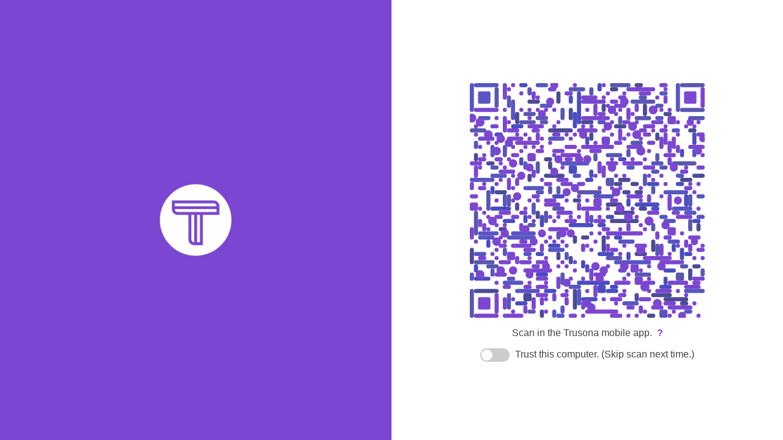

--- FILE ---
content_type: text/html;charset=UTF-8
request_url: https://gateway.trusona.net/sessions/new
body_size: 5098
content:
<!DOCTYPE html>
<html lang="en">
<head>
  <meta charset="UTF-8">
  <meta http-equiv="X-UA-Compatible" content="IE=edge">
  <meta name="viewport" content="width=device-width, initial-scale=1">
  <title>Login to Trusona Wordpress | Trusona</title>
  <link rel="stylesheet" href="https://static.trusona.net/trugateway/css/main-300388cbf7833e278ba1535587d425a3.css" type="text/css">
  <script src="https://js.sentry-cdn.com/c1779b9a2ad644beaf9bde8c9658c042.min.js" integrity="sha256-HuyAHnMo1oDEf4ySulAVrPUZcFiMnF4BhIiVXM/KxbI=" crossorigin="anonymous"></script>
  <script src="https://static.trusona.net/trugateway/js/index-b7b1240da616838fc74e8ae9f26a6a5e.js" type="text/javascript"></script>
</head>
<body data-enable-android-open-trusona-button-feature="true">
  

<style type="text/css" scoped>
  body {
    color: #444;
  }

  a {
    color: #7B46D1;
  }

  .left {
    background: url('https://static.trusona.net/gateway/trusona-hero.jpg') center center no-repeat;
    background-position: center;
    background-size: cover;
  }

  .left, .right {
    background-color: #FFF;
  }


  #okta-login #okta-sign-in.auth-container .trusona-login-button,
  #okta-login #okta-sign-in.auth-container .trusona-login-button:hover {
    background: #7B46D1 url("https://static.trusona.net/trugateway/img/phone-icon-fe23cdb2dafd276851bfac077fe01f07.svg") no-repeat 20px 10px;
  }

  #okta-login #okta-sign-in.auth-container .new-trusona-login-button,
  #okta-login #okta-sign-in.auth-container .new-trusona-login-button:hover {
    background: #7B46D1 url("https://static.trusona.net/trugateway/img/logo-mark-inverse-3e3dbd70df8624554ed810f7ec449029.svg") no-repeat 20px 10px;
  }

  #okta-login #okta-sign-in.auth-container .appless-login-button,
  #okta-login #okta-sign-in.auth-container .appless-login-button:hover {
    background: #7B46D1 url("https://static.trusona.net/trugateway/img/fingerprint-c2722addcfa983b99ace0668cf5747fd.svg") no-repeat 20px 10px;
  }


  #okta-login #okta-sign-in.auth-container .button-primary,
  #okta-login #okta-sign-in.auth-container .button-primary:hover {
    background: #7B46D1;
  }

  #okta-sign-in.auth-container.main-container .margin-btm-30 {
    margin-bottom: 15px;
  }
</style>

<div id="hero">
  <div class="main">
    <div class="left">
    </div>
    <div id="hero-right" class="right">
      <div class="container-fluid" id="deeplink-container" style="display:none;">
        <div>
          <h4 id="deeplink-instructions" class="dark-purple">Tap below to continue...</h4>
          <p><button id="open-trusona">Open Trusona</button></p>
        </div>
      </div>
    </div>
  </div>
</div>

<script type="text/javascript">
  const config = {
  "loginTemplate" : "hero",
  "style" : {
    "linkColor" : "#7B46D1",
    "textColor" : "#444",
    "backgroundColor" : "#FFF",
    "backgroundImage" : "https://static.trusona.net/gateway/trusona-hero.jpg",
    "backgroundPosition" : "center"
  },
  "support_url" : "https://support.trusona.com/customer/portal/articles/2883449",
  "qr" : {
    "dotColor" : "#7B46D1",
    "shapeColors" : [ "#7B46D1", "#7B46D1", "#7B46D1", "#5856c2", "#4a4cc2", "#5a57b0", "#4d4a97" ],
    "animationConfig" : {
      "repeatDelay" : 7200
    }
  },
  "overlay" : {
    "logoPath" : "https://static.trusona.net/gateway/trusona-logo.svg"
  },
  "supportUrl" : "https://support.trusona.com/customer/portal/articles/2883449",
  "caption" : {
    "showingQr" : "Scan in the Trusona mobile app.",
    "waiting" : "Accept in the Trusona mobile app."
  },
  "deeplink" : false,
  "deeplinkUrl" : "https://trusona-app.net/idp/?resumePath=trugateway",
  "relyingPartyId" : "d81d8591-045c-4fd4-ba92-f76ade7fef77",
  "rememberMeExpirationDays" : 30,
  "rememberMeHidden" : false,
  "registration" : false,
  "appless" : false,
  "sessionTimeout" : 1800,
  "sessionData" : {
    "_csrf" : "f44c78fb-2427-4561-8ad2-6d18ce002fb0"
  },
  "uiCopy" : {
    "pageTitle" : "Login to Trusona Wordpress",
    "scanCaption" : "Scan in the Trusona mobile app.",
    "acceptCaption" : "Accept in the Trusona mobile app.",
    "supportLinkText" : "?",
    "rememberMeCaption" : "Trust this computer. (Skip scan next time.)",
    "oktaLoginButton" : "Sign in with Trusona",
    "applessLoginButton" : "Sign in with Biometrics",
    "magicLinkHeader" : "Verify login",
    "magicLinkSent" : "A verification email was sent to:",
    "magicLinkInstructions" : "To complete the login, follow the directions in the email.",
    "magicLinkFooter" : "If you did not receive an email, check your spam folder or try the login again."
  },
  "truCodeConfig" : {
    "truCodeUrl" : "https://api.trusona.net/",
    "relyingPartyId" : "d81d8591-045c-4fd4-ba92-f76ade7fef77"
  }
}

  config.applessConfig = {}

  config.csrfName = '_csrf'
  config.csrfValue = 'f44c78fb-2427-4561-8ad2-6d18ce002fb0'

  config.overlay.lottiePath = 'https://static.trusona.net/trugateway/js/lottie-a78d14f0cc985a5def090bbe0605b93c.json'
  config.oktaCloseButtonImage = 'https://static.trusona.net/trugateway/img/okta-close-button-37e465ced2e32c2178c12e8287d36cdb.svg'

  const app = new TrugatewayApp(window, config)
  const login = app.getLogin()

  login.render(document.getElementsByClassName('right')[0])
  login.activate()
</script>


</body>
</html>


--- FILE ---
content_type: text/css
request_url: https://static.trusona.net/trugateway/css/main-300388cbf7833e278ba1535587d425a3.css
body_size: 7578
content:
html, body {
  color: #444;
  font-family: "HelveticaNeue-Light", "Helvetica Neue Light", "Helvetica Neue", Helvetica, Arial, "Lucida Grande", sans-serif;
  font-size: 16px;
  height: 100vh;
  margin: 0;
  padding: 0;
  overflow: hidden;
}

img {
  border: 0;
}

a {
  text-decoration: none;
}

main:focus, main:active, main:target, main:hover
{
  outline: none !important;
  border: none !important;
}

.main {
  bottom: 0;
  left: 0;
  position: absolute;
  right: 0;
  top: 0;
}

main {
  font-family: "HelveticaNeue-Light", "Helvetica Neue Light", "Helvetica Neue", Helvetica, Arial, "Lucida Grande", sans-serif !important;
}

.left {
  background-color: #fff;
  bottom: 0;
  left: 0;
  position: absolute;
  right: 50vw;
  top: 0;
}

@media screen and (max-width: 720px) {
  .left {
    display: none;
  }
}

.right {
  background-color: #fbfbfb;
  bottom: 0;
  left: 50vw;
  position: absolute;
  right: 0;
  top: 0;
}

@media screen and (max-width: 720px) {
  .right {
    background-color: #fff;
    left: 0;
    top: 0;
  }
}

.center {
  bottom: 0;
  left: 0;
  margin: auto;
  position: absolute;
  right: 0;
  top: 0;
}

/* Trusona Login */
#trusona-login {
  opacity: 0;
  z-index: 2;
  height: 35vw;
  max-height: 80vh;
}

@media screen and (max-width: 720px) {
  #trusona-login {
    height: 60vh;
    max-height: 90vw;
  }
}

.code-wrapper {
  height: 30vw;
  max-height: 76vh;
  max-width: 76vh;
  margin: auto;
  position: relative;
  width: 30vw;
}

@media screen and (max-width: 720px) {
  .code-wrapper {
    height: 55vh;
    max-height: 88vw;
    max-width: 88vw;
    width: 55vh;
    margin-top: 6%;
  }
}

#code-canvas, #code-overlay {
  height: 100%;
  left: 0;
  position: absolute;
  top: 0;
  width: 100%;
}

#code-caption {
  text-align: center;
  padding: 0 2em;
}

#code-caption > a {
  display: inline-block;
  margin-left: .5em;
}

/* Error page */
#error.container {
  width: 50vw;
  max-width: 75vh;
  height: 80vmin;
  text-align: center;
}

/* Logo */
#logo {
  margin: auto;
  width: 25vh;
  height: 25vh;
  max-width: 250px;
  max-height: 250px;
  display: none;
}

#logo.splash {
  display: none;
  position: absolute;
  top: 0;
  bottom: 0;
  left: 0;
  right: 0;
  width: 25vw;
  height: 25vw;
  max-width: unset;
  max-height: unset;
}

#logo img {
  width: 100%;
}

@media screen and (max-width: 720px) {
  #logo {
    display: block;
  }

  #logo.splash {
    width: 50vw;
    height: 50vw;
  }
}

#open-trusona {
  border: 2px solid #7B46D1;
  box-sizing: border-box;
  border-radius: 5px;
  background: #7B46D1;
  color: #ffffff;
  font-family: Sofia Pro;
  font-size: 20px;
  line-height: 30px;
  display: inline-block;
  min-width: 250px;
  height: 46px;
  width: 30px;
}

#open-trusona:active {
  border: 2px solid #19064E;
  background: #19064E;
  box-shadow: 0px;
}

#open-trusona.processing {
  border: 2px solid #19064E;
  background: #ffffff;
  color: #19064E;
  box-shadow: 0px;
}

#deeplink-container {
 width:100%;
 height:100%;
 text-align:center;
 justify-content:center;
 align-items:center
}

/* Switch */
.switch {
  position: relative;
  display: inline-block;
}

.switch input {
  opacity: 0;
  width: 0;
  height: 0;
}

.switch-caption {
  margin-left: 50px;
  vertical-align: middle;
}

.slider {
  width: 48px;
  height: 22px;
  position: absolute;
  cursor: pointer;
  top: 0;
  left: 0;
  right: 0;
  bottom: 0;
  background-color: #ccc;
  -webkit-transition: .4s;
  transition: .4s;
}

.slider:before {
  position: absolute;
  content: "";
  height: 18px;
  width: 18px;
  left: 2px;
  bottom: 2px;
  background-color: white;
  -webkit-transition: .4s;
  transition: .4s;
}

input:checked + .slider {
  background-color: #50AA56;
}

input:checked + .slider:before {
  -webkit-transform: translateX(26px);
  -ms-transform: translateX(26px);
  transform: translateX(26px);
}

.slider.round {
  border-radius: 22px;
}

.slider.round:before {
  border-radius: 50%;
}

/* Remember Me Toggle */
.remember-me-toggle {
  text-align: center;
  padding: 0 2em;
}

/* Okta Login */
#okta-login .input-tooltip,
#okta-login .input-icon {
  display: none;
}

#okta-login {
  z-index: 3;
  height: 600px;
}

#okta-login #okta-sign-in {
  border: 0;
  margin-top: 0;
}

#okta-login #okta-sign-in.auth-container.main-container {
  box-shadow: none;
}

#okta-login #okta-sign-in.auth-container .button-primary,
#okta-login #okta-sign-in.auth-container .default-custom-button,
#okta-login #okta-sign-in.auth-container .button-primary:active,
#okta-login #okta-sign-in.auth-container .default-custom-button:active,
#okta-login #okta-sign-in.auth-container .button-primary:hover,
#okta-login #okta-sign-in.auth-container .default-custom-button:hover,
#okta-login #okta-sign-in.auth-container .button-primary:focus,
#okta-login #okta-sign-in.auth-container .default-custom-button:focus {
  color: #fff;
  background-color: #000;
  background: linear-gradient(#000, #000);
  border: 0px;
}

#okta-login #okta-sign-in.auth-container .button-primary:hover,
#okta-login #okta-sign-in.auth-container .default-custom-button:hover {
  box-shadow: 0px 1px 6px 0px rgba(0, 0, 0, 0.5);
  transform: translate(0, -3px);
}

#okta-login #okta-sign-in.auth-container .button.button-primary.link-button-disabled {
  background-color: #535353;
}

#okta-login #okta-sign-in .auth-divider {
  margin-bottom: 40px;
  margin-top: 15px;
}

.okta-footer {
  visibility: hidden;
  position: fixed;
  bottom: 3%;
  width: 50%;
  text-align: center;
  padding-bottom: 1em;
}

.okta-footer a {
  color: #777777;
  font-size: 13px;
  font-weight: normal;
}

#trucode-closer {
  display: none;
  position: absolute;
  right: 2em;
  top: 2em;
  z-index: 4;
}

#preview {
  font-size: 26px;
  text-align: center;
}

@media screen and (max-width: 720px) {
  #preview {
    font-size: 18px;
  }

  .okta-footer {
    width: 100%;
  }
}

.preview-header {
  background-color: transparent;
  padding-top: 40px;
  position: relative;
  z-index: 2;
}

.preview-header h1 {
  margin: 0;
  padding: 17px;
}

.preview-header p {
  margin: 0;
  font-size: .8em;
}

.preview-animation {
  height: 500px;
  position: absolute;
  top: 0;
  left: 0;
  right: 0;
}

.preview-logo {
  width: 10vw;
  min-width: 110px;
  padding: 2px 0 17px 0;
}

.preview-shadow-mask {
  display: block;
  margin-top: 2em;
  width: 100%;
}

.preview-body {
  background-color: #fff;
  height: 50%;
  padding: 20px 20px 20px 20px;
  position: relative;
}

.preview-message {
  width: 50%;
  margin-left: auto;
  margin-right: auto;
}

@media screen and (max-width: 720px) {
  .preview-message {
    width: 90%;
  }
}


.preview-try-again-button {
  background-color: #fff;
  border: 2px solid #444;
  color: #444;
  display: inline-block;
  min-width: 200px;
  padding: .5em 2em;
  transition: 0.1s background-color linear, 0.1s color linear;
}

@media screen and (max-width: 720px) {
  .preview-try-again-button {
    min-width: 160px;
  }
}


.preview-try-again-button:hover {
  background-color: #444;
  color: #fff;
}

.trial-cta {
  max-width: 400px;
  font-size: 16px;
  display: inline-block;
}

.trial-cta a {
  text-decoration: underline;

}

.trial-cta a:link,
.trial-cta a:visited,
.trial-cta a:focus,
.trial-cta a:hover,
.trial-cta a:active
{
  color: #7B46D1;
}

.identifier-picker {
  margin: auto;
  height: 20vh;
  width: 250px;
}

.identifier-picker p, .identifier-picker button {
  margin-bottom: 20px;
}

.identifier-picker button {
  display: inline-block;
  min-width: 250px;
  padding: .5em 2em;
  transition: 0.1s background-color linear, 0.1s color linear;
  font-size: 1em;
  cursor: pointer;
  border: 1px solid #444;
}

.identifier-picker button:hover {
  box-shadow: 0px 3px 6px 0px rgba(0, 0, 0, 0.5);
}



--- FILE ---
content_type: image/svg+xml
request_url: https://static.trusona.net/gateway/trusona-logo.svg
body_size: 1991
content:
<?xml version="1.0" encoding="UTF-8"?>
<svg width="500px" height="500px" viewBox="0 0 500 500" version="1.1" xmlns="http://www.w3.org/2000/svg" xmlns:xlink="http://www.w3.org/1999/xlink">
    <!-- Generator: Sketch 50.2 (55047) - http://www.bohemiancoding.com/sketch -->
    <title>trusona-template-logo</title>
    <desc>Created with Sketch.</desc>
    <defs></defs>
    <g id="trusona-template-logo" stroke="none" stroke-width="1" fill="none" fill-rule="evenodd">
        <g id="background-color" fill="#FFFFFF">
            <rect id="bg-color" x="0" y="0" width="500" height="500"></rect>
        </g>
        <g id="trusona-logo" transform="translate(0.000000, 202.000000)">
            <g id="logo-type" transform="translate(126.285173, 18.939394)">
                <path d="M133.392103,39.2606954 L133.392103,0.785388263 L143.871113,0.785388263 L143.871113,39.2606954 C143.871113,52.5449316 133.965245,61.0883074 122.503922,61.0883074 C111.039591,61.0883074 101.050986,52.5449316 101.050986,39.2606954 L101.050986,0.785388263 L111.695469,0.785388263 L111.695469,39.2606954 C111.695469,46.1619678 116.771005,50.6492215 122.503922,50.6492215 C128.233831,50.6492215 133.392103,46.1619678 133.392103,39.2606954 Z" id="Fill-2" fill="#19064E"></path>
                <path d="M163.454044,42.8844182 C163.618013,47.1973172 167.138094,51.2518544 173.197447,51.2518544 C178.846123,51.2518544 182.284971,48.1467573 182.530173,44.0922201 C182.77688,40.1232752 180.239112,37.5349018 174.752901,35.9831458 L167.792468,34.0858506 C155.511298,30.2896752 153.548176,22.7845018 153.548176,17.5221627 C153.548176,7.08307675 162.143791,0.0946270016 172.543073,0.0946270016 C183.186052,0.0946270016 191.291263,6.91030718 191.291263,18.0388864 L180.812254,18.0388864 C180.812254,13.3804482 177.618608,10.2753511 172.379103,10.2753511 C167.711235,10.2753511 163.945952,13.0349091 163.945952,17.2622158 C163.945952,19.161096 164.600326,22.3517854 170.659679,24.077896 L177.618608,26.233553 C190.226213,29.8585438 193.502596,37.3637173 193.010687,44.350582 C192.520283,55.0480298 183.512486,61.1742167 173.197447,61.1742167 C161.162983,61.1742167 152.97353,53.0635573 152.97353,42.8844182 L163.454044,42.8844182 Z" id="Fill-4" fill="#7B46D1"></path>
                <polygon id="Fill-6" fill="#7B46D1" points="307.414362 60.2238256 297.834929 60.2238256 276.057062 21.1446175 276.057062 60.2238256 265.659285 60.2238256 265.659285 0.784754246 275.401184 0.784754246 296.933848 39.432831 296.933848 0.784754246 307.414362 0.784754246"></polygon>
                <path d="M227.738238,0 C211.848233,0 198.968348,13.5727138 198.968348,30.3139264 C198.968348,47.055139 211.848233,60.6278528 227.738238,60.6278528 C243.628244,60.6278528 256.508129,47.055139 256.508129,30.3139264 C256.508129,13.5727138 243.628244,0 227.738238,0 M227.738238,11.1285792 C237.77799,11.1285792 245.946382,19.7337717 245.946382,30.3139264 C245.946382,40.892496 237.77799,49.4992736 227.738238,49.4992736 C217.698487,49.4992736 209.530095,40.892496 209.530095,30.3139264 C209.530095,19.7337717 217.698487,11.1285792 227.738238,11.1285792" id="Fill-12" fill="#7B46D1"></path>
                <polygon id="Fill-1" fill="#19064E" points="0 0.785546767 42.3297223 0.785546767 42.3297223 10.8790936 26.4457343 10.8790936 26.4457343 60.2246181 15.883988 60.2246181 15.883988 10.8790936 0 10.8790936"></polygon>
                <path d="M77.376488,38.657904 C87.3665973,36.9317933 91.7050215,28.5643571 91.7050215,20.0225663 C91.7050215,10.3601509 86.1375776,0.78491275 73.6924377,0.78491275 L51.0947232,0.78491275 L51.0947232,60.2239841 L61.5752369,60.2239841 L61.5752369,10.6200978 L73.2020333,10.6200978 C78.441538,10.6200978 80.815336,15.7096673 80.815336,20.0225663 C80.815336,24.4242277 78.3588011,29.2538504 72.8725899,29.2538504 L66.6477634,29.2538504 L66.6477634,40.2572112 L79.1771446,60.2239841 L91.7862541,60.2239841 L77.376488,38.657904 Z" id="Fill-8" fill="#19064E"></path>
                <polygon id="Fill-10" fill="#7B46D1" points="329.614638 45.8175382 324.456366 60.2239841 313.322983 60.2239841 334.446476 0.78491275 345.745333 0.78491275 366.868826 60.2239841 355.81517 60.2239841 350.656898 45.8175382 334.530717 45.8175382 337.954522 36.1551228 347.21805 36.1551228 340.095152 13.466833 333.136223 36.1551228"></polygon>
            </g>
            <path d="M79.2365079,40.7952381 L57.2095238,40.7952381 L57.2095238,81.1380952 L45.7079365,81.1380952 C41.615873,81.1380952 38.0285714,77.8888889 38.0285714,73.4650794 L38.0285714,40.7952381 L23.6730159,40.7952381 C19.3111111,40.7952381 16,37.2571429 16,33.1238095 L16,21.6142857 L71.5650794,21.6142857 C75.784127,21.6142857 79.2365079,25.0666667 79.2365079,29.2873016 L79.2365079,40.7952381 Z M23.6731746,36.9595238 L75.3509524,36.9595238 L75.3509524,33.102381 L19.7906349,33.102381 C19.7906349,34.9992063 21.27,36.9595238 23.6731746,36.9595238 Z M49.537619,77.3014286 L53.374127,77.3014286 L53.374127,40.7950794 L49.537619,40.7950794 L49.537619,77.3014286 Z M41.8650794,73.4650794 C41.8650794,75.8634921 43.8761905,77.3015873 45.7015873,77.3015873 L45.7015873,40.7952381 L41.8650794,40.7952381 L41.8650794,73.4650794 Z M71.5642857,25.45 L19.8325397,25.45 L19.8325397,29.2865079 L75.3912698,29.2865079 C75.3912698,27.2293651 73.7468254,25.45 71.5642857,25.45 Z M47.6190476,0 C21.3190476,0 0,21.3190476 0,47.6190476 C0,73.9174603 21.3190476,95.2380952 47.6190476,95.2380952 C73.9174603,95.2380952 95.2380952,73.9174603 95.2380952,47.6190476 C95.2380952,21.3190476 73.9174603,0 47.6190476,0 Z" id="logo/mark/logo" fill="#7B46D1"></path>
        </g>
    </g>
</svg>